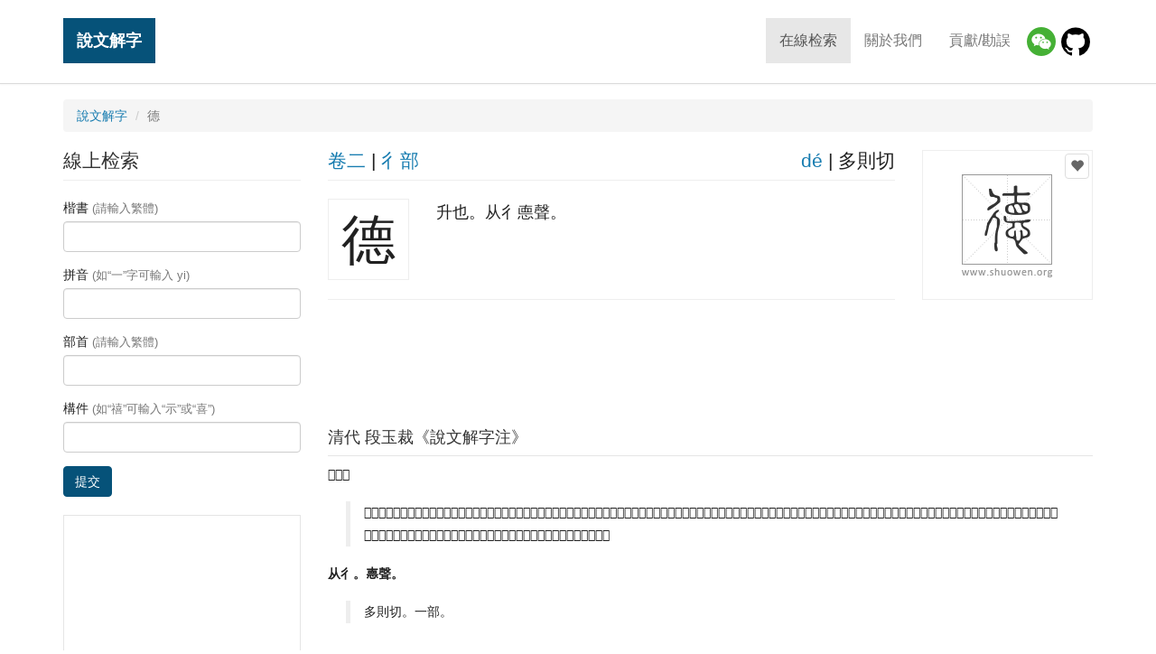

--- FILE ---
content_type: text/html; charset=utf-8
request_url: https://www.google.com/recaptcha/api2/aframe
body_size: 264
content:
<!DOCTYPE HTML><html><head><meta http-equiv="content-type" content="text/html; charset=UTF-8"></head><body><script nonce="3m-_ClC3H22OX2dc4t10oA">/** Anti-fraud and anti-abuse applications only. See google.com/recaptcha */ try{var clients={'sodar':'https://pagead2.googlesyndication.com/pagead/sodar?'};window.addEventListener("message",function(a){try{if(a.source===window.parent){var b=JSON.parse(a.data);var c=clients[b['id']];if(c){var d=document.createElement('img');d.src=c+b['params']+'&rc='+(localStorage.getItem("rc::a")?sessionStorage.getItem("rc::b"):"");window.document.body.appendChild(d);sessionStorage.setItem("rc::e",parseInt(sessionStorage.getItem("rc::e")||0)+1);localStorage.setItem("rc::h",'1763612101252');}}}catch(b){}});window.parent.postMessage("_grecaptcha_ready", "*");}catch(b){}</script></body></html>